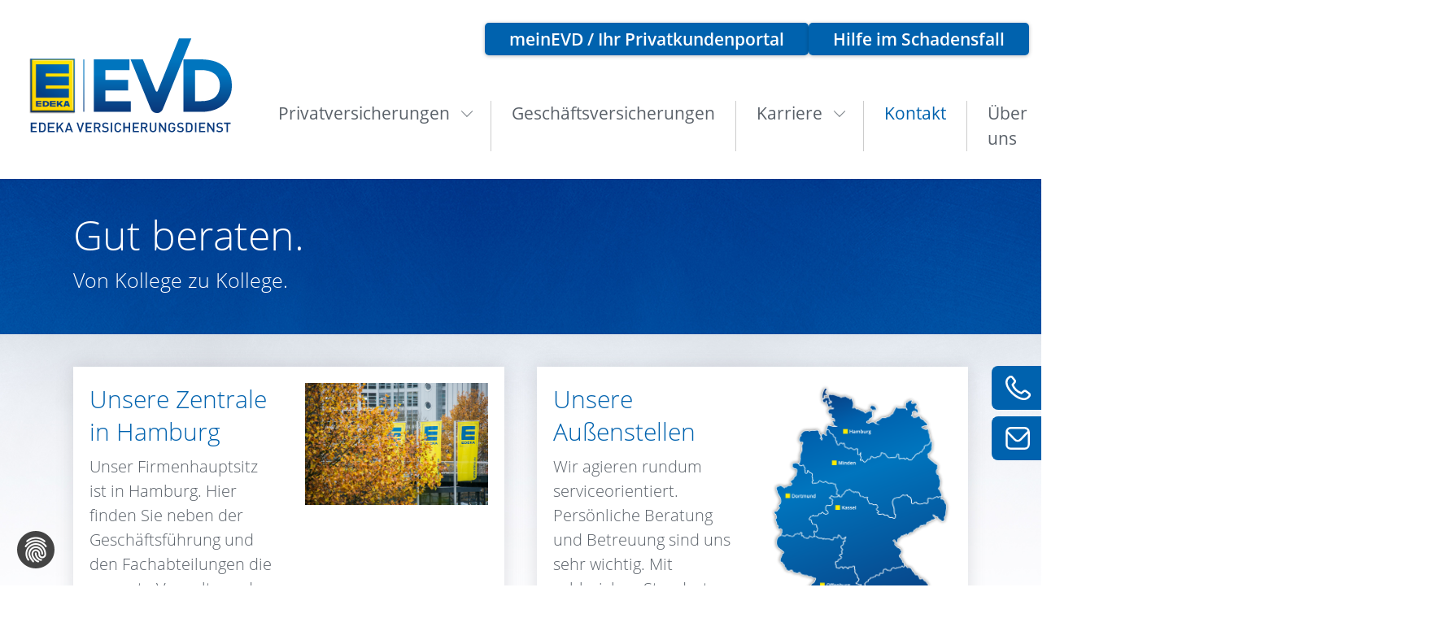

--- FILE ---
content_type: text/html; charset=utf-8
request_url: https://www.edeka-versicherungsdienst.de/kontakt
body_size: 8389
content:
<!DOCTYPE html>
<html lang="de-DE" dir="ltr" class="no-js">
<head>

<meta charset="utf-8">
<!-- 
	Mit Bootstrap-Package und WERK3-Power erstellt

	This website is powered by TYPO3 - inspiring people to share!
	TYPO3 is a free open source Content Management Framework initially created by Kasper Skaarhoj and licensed under GNU/GPL.
	TYPO3 is copyright 1998-2026 of Kasper Skaarhoj. Extensions are copyright of their respective owners.
	Information and contribution at https://typo3.org/
-->


<link rel="icon" href="/_assets/31f52b244b614ae5d7d42b8262dbbf02/Icons/favicon.ico" type="image/vnd.microsoft.icon">

<meta http-equiv="x-ua-compatible" content="IE=edge">
<meta name="generator" content="TYPO3 CMS">
<meta name="viewport" content="width=device-width, initial-scale=1, minimum-scale=1">
<meta name="robots" content="index,follow">
<meta name="description" content="EDEKA Versicherungsdienst - Für Einzelhändler, Mitarbeiter der gesamten EDEKA sowie deren Familien">
<meta name="twitter:card" content="summary">
<meta name="mobile-web-app-capable" content="no">
<meta name="google" content="notranslate">

<link rel="stylesheet" href="/typo3temp/assets/bootstrappackage/fonts/284ba9c5345a729d38fc3d3bb72eea6caaef6180abbc77928e15e42297d05f8b/webfont.css?1769422476" media="all">
<link rel="stylesheet" href="/typo3temp/assets/compressed/merged-e580d4ee0beb33839eb0c7cc34652a08-0034cb16a089b4d5ce771faaa1acc1eb.css?1763385123" media="all">
<link rel="stylesheet" href="/typo3temp/assets/compressed/merged-4c24744717d54bd621abe54325e4b2e3-946b8fd7c6b4255ed12ca32524fb011c.css?1763968681" media="all">



<script src="/typo3temp/assets/compressed/merged-376ca78ae5789b8e3141db73aa70e09f-117e1357a462e51bca69efeaa90be906.js?1755516847"></script>


<title>Kontakt - EDEKA Versicherungsdienst</title><link rel="apple-touch-icon" sizes="152x152" href="/typo3conf/ext/w3_base/Resources/Public/Icons/apple-touch-icon.png">
<link rel="icon" type="image/png" sizes="32x32" href="/typo3conf/ext/w3_base/Resources/Public/Icons/favicon-32x32.png">
<link rel="icon" type="image/png" sizes="16x16" href="/typo3conf/ext/w3_base/Resources/Public/Icons/favicon-16x16.png">
<link rel="manifest" href="/typo3conf/ext/w3_base/Resources/Public/Icons/site.webmanifest">
<link rel="mask-icon" href="/typo3conf/ext/w3_base/Resources/Public/Icons/safari-pinned-tab.svg" color="#5bbad5">
<meta name="msapplication-TileColor" content="#ffc40d">
<meta name="theme-color" content="#ffffff">
<meta name="facebook-domain-verification" content="5vib39ys2ud91r7a0uourx9xzq54jh">
<script src="https://cc.werk3.de/public/app.js?apiKey=26d515af03c9dda30b1b0726aac562a4fc77c81f78c8166f&amp;domain=8c7cdc0" referrerpolicy="origin"></script>
<link rel="canonical" href="/kontakt"/>
</head>
<body id="p62" class="page-62 pagelevel-1 language-0 backendlayout-inhaltsseite-zweispaltig-mitte layout-default">
<noscript>
	<div class="user-warning">
		Bitte aktivieren Sie JavaScript um diese Seite im vollen Funktionsumfang zu nutzen. Wie Sie das tun, ist <a href="http://www.enable-javascript.com/de/" rel="nofollow" target="_blank">hier</a> beschrieben.
	</div>
</noscript>



    <header id="page-header" class="navbar navbar-mainnavigation">
        <div class="container">
            <a class="navbar-brand navbar-brand-image" id="logo" title="Zur Startseite" href="/">
                <div id="logo-image" class="navbar-brand-logo-normal" alt="EDEKA Versicherungsdienst"></div>
            </a>
            
                <button class="navbar-toggler collapsed" type="button" data-toggle="collapse" data-target="#mainnavigation" aria-expanded="false" aria-label="Toggle navigation">
                    <span class="navbar-toggler-icon"></span>
                </button>

                <nav id="metanavigation">
                    <ul><li><a href="https://meinevd.de/#/" target="_blank" rel="noreferrer">meinEVD / Ihr Privatkundenportal</a></li><li><a href="/privatversicherungen/hilfe-im-schadensfall">Hilfe im Schadensfall</a></li></ul>
                </nav>

                

                <nav id="mainnavigation" class="collapse navbar-collapse">
                    
        
            <ul class="navbar-nav level1">
                
                    <li class="nav-item dropdown dropdown-static">
                        
                                <a href="/privatversicherungen/existenzsicherung/berufsunfaehigkeitsversicherung" id="nav-item-2" class="nav-link dropdown-toggle" role="button" data-toggle="dropdown" title="Privatversicherungen" aria-haspopup="true" aria-expanded="false">
                                    <span class="nav-link-text">Privatversicherungen</span>
                                </a>
                                <ul class="dropdown-menu mega-menu level2" aria-labelledby="nav-item-2">
                                    <div class="dropdown-triangle"></div>
                                    
                                    <div class="dropdown-children">
                                        
                                            <li class="dropdown-child">
                                                <a href="/privatversicherungen/altersvorsorge/private-rentenversicherung" class="dropdown-item  dropdown-toggle" title="Altersvorsorge">
                                                    
                                                    <span class="dropdown-text">Altersvorsorge</span>
                                                </a>

                                                
                                                    <div class="level3">
                                                        <ul>
                                                            
                                                                
                                                                    <li>
                                                                        <a href="/privatversicherungen/altersvorsorge/private-rentenversicherung" class="dropdown-item" title="Private Rentenversicherung">
                                                                            <span class="dropdown-text">Private Rentenversicherung</span>
                                                                        </a>
                                                                    </li>
                                                                
                                                            
                                                                
                                                                    <li>
                                                                        <a href="/privatversicherungen/altersvorsorge/betriebliche-altersvorsorge" class="dropdown-item" title="Betriebliche Altersvorsorge">
                                                                            <span class="dropdown-text">Betriebliche Altersvorsorge</span>
                                                                        </a>
                                                                    </li>
                                                                
                                                            
                                                                
                                                                    <li>
                                                                        <a href="/privatversicherungen/altersvorsorge/riester-rente" class="dropdown-item" title="Riester-Rente">
                                                                            <span class="dropdown-text">Riester-Rente</span>
                                                                        </a>
                                                                    </li>
                                                                
                                                            
                                                                
                                                                    <li>
                                                                        <a href="/privatversicherungen/altersvorsorge/ruerup-rente-basis-rente" class="dropdown-item" title="Rürup-Rente (Basis-Rente)">
                                                                            <span class="dropdown-text">Rürup-Rente (Basis-Rente)</span>
                                                                        </a>
                                                                    </li>
                                                                
                                                            
                                                        </ul>
                                                        <ul>
                                                            
                                                                
                                                            
                                                                
                                                            
                                                                
                                                            
                                                                
                                                            
                                                        </ul>
                                                    </div>
                                                
                                            </li>
                                        
                                            <li class="dropdown-child">
                                                <a href="/privatversicherungen/existenzsicherung/berufsunfaehigkeitsversicherung" class="dropdown-item  dropdown-toggle" title="Existenzsicherung">
                                                    
                                                    <span class="dropdown-text">Existenzsicherung</span>
                                                </a>

                                                
                                                    <div class="level3">
                                                        <ul>
                                                            
                                                                
                                                                    <li>
                                                                        <a href="/privatversicherungen/existenzsicherung/berufsunfaehigkeitsversicherung" class="dropdown-item" title="Berufsunfähigkeitsversicherung">
                                                                            <span class="dropdown-text">Berufsunfähigkeitsversicherung</span>
                                                                        </a>
                                                                    </li>
                                                                
                                                            
                                                                
                                                                    <li>
                                                                        <a href="/privatversicherungen/existenzsicherung/risiko-lebensversicherung" class="dropdown-item" title="Risiko-Lebensversicherung">
                                                                            <span class="dropdown-text">Risiko-Lebensversicherung</span>
                                                                        </a>
                                                                    </li>
                                                                
                                                            
                                                                
                                                                    <li>
                                                                        <a href="/privatversicherungen/existenzsicherung/unfallversicherung" class="dropdown-item" title="Unfallversicherung">
                                                                            <span class="dropdown-text">Unfallversicherung</span>
                                                                        </a>
                                                                    </li>
                                                                
                                                            
                                                                
                                                                    <li>
                                                                        <a href="/privatversicherungen/existenzsicherung/pflegerentenversicherung" class="dropdown-item" title="Pflegerentenversicherung">
                                                                            <span class="dropdown-text">Pflegerentenversicherung</span>
                                                                        </a>
                                                                    </li>
                                                                
                                                            
                                                                
                                                                    <li>
                                                                        <a href="/privatversicherungen/existenzsicherung/sterbegeldversicherung" class="dropdown-item" title="Sterbegeldversicherung">
                                                                            <span class="dropdown-text">Sterbegeldversicherung</span>
                                                                        </a>
                                                                    </li>
                                                                
                                                            
                                                        </ul>
                                                        <ul>
                                                            
                                                                
                                                            
                                                                
                                                            
                                                                
                                                            
                                                                
                                                            
                                                                
                                                            
                                                        </ul>
                                                    </div>
                                                
                                            </li>
                                        
                                            <li class="dropdown-child">
                                                <a href="/privatversicherungen/fahrzeuge/kfz-versicherung" class="dropdown-item  dropdown-toggle" title="Fahrzeuge">
                                                    
                                                    <span class="dropdown-text">Fahrzeuge</span>
                                                </a>

                                                
                                                    <div class="level3">
                                                        <ul>
                                                            
                                                                
                                                                    <li>
                                                                        <a href="/privatversicherungen/fahrzeuge/kfz-versicherung" class="dropdown-item" title="Kfz-Versicherung">
                                                                            <span class="dropdown-text">Kfz-Versicherung</span>
                                                                        </a>
                                                                    </li>
                                                                
                                                            
                                                                
                                                                    <li>
                                                                        <a href="/privatversicherungen/fahrzeuge/motorradversicherung" class="dropdown-item" title="Motorradversicherung">
                                                                            <span class="dropdown-text">Motorradversicherung</span>
                                                                        </a>
                                                                    </li>
                                                                
                                                            
                                                                
                                                                    <li>
                                                                        <a href="/privatversicherungen/fahrzeuge/roller-und-mopedversicherung" class="dropdown-item" title="Roller- und Mopedversicherung">
                                                                            <span class="dropdown-text">Roller- und Mopedversicherung</span>
                                                                        </a>
                                                                    </li>
                                                                
                                                            
                                                                
                                                                    <li>
                                                                        <a href="/privatversicherungen/fahrzeuge/bootsversicherung" class="dropdown-item" title="Bootsversicherung">
                                                                            <span class="dropdown-text">Bootsversicherung</span>
                                                                        </a>
                                                                    </li>
                                                                
                                                            
                                                                
                                                            
                                                        </ul>
                                                        <ul>
                                                            
                                                                
                                                            
                                                                
                                                            
                                                                
                                                            
                                                                
                                                            
                                                                
                                                                    <li>
                                                                        <a href="https://www.deinevd.de/" class="dropdown-item" target="_blank" title="Beitrag berechnen und abschließen">
                                                                        <span class="dropdown-text">Beitrag berechnen und abschließen</span>
                                                                        </a>
                                                                    </li>
                                                                
                                                            
                                                        </ul>
                                                    </div>
                                                
                                            </li>
                                        
                                            <li class="dropdown-child">
                                                <a href="/privatversicherungen/gesundheit/private-krankenversicherung" class="dropdown-item  dropdown-toggle" title="Gesundheit">
                                                    
                                                    <span class="dropdown-text">Gesundheit</span>
                                                </a>

                                                
                                                    <div class="level3">
                                                        <ul>
                                                            
                                                                
                                                                    <li>
                                                                        <a href="/privatversicherungen/gesundheit/private-krankenversicherung" class="dropdown-item" title="Private Krankenversicherung">
                                                                            <span class="dropdown-text">Private Krankenversicherung</span>
                                                                        </a>
                                                                    </li>
                                                                
                                                            
                                                                
                                                                    <li>
                                                                        <a href="/privatversicherungen/gesundheit/pflegezusatzversicherung" class="dropdown-item" title="Pflegezusatzversicherung">
                                                                            <span class="dropdown-text">Pflegezusatzversicherung</span>
                                                                        </a>
                                                                    </li>
                                                                
                                                            
                                                                
                                                                    <li>
                                                                        <a href="/privatversicherungen/gesundheit/krankenzusatzversicherung" class="dropdown-item" title="Krankenzusatzversicherung">
                                                                            <span class="dropdown-text">Krankenzusatzversicherung</span>
                                                                        </a>
                                                                    </li>
                                                                
                                                            
                                                                
                                                                    <li>
                                                                        <a href="/privatversicherungen/gesundheit/zahnzusatzversicherung" class="dropdown-item" title="Zahnzusatzversicherung">
                                                                            <span class="dropdown-text">Zahnzusatzversicherung</span>
                                                                        </a>
                                                                    </li>
                                                                
                                                            
                                                                
                                                                    <li>
                                                                        <a href="/privatversicherungen/gesundheit/kinderschutzbrief" class="dropdown-item" title="Kinderschutzbrief">
                                                                            <span class="dropdown-text">Kinderschutzbrief</span>
                                                                        </a>
                                                                    </li>
                                                                
                                                            
                                                        </ul>
                                                        <ul>
                                                            
                                                                
                                                            
                                                                
                                                            
                                                                
                                                            
                                                                
                                                            
                                                                
                                                            
                                                        </ul>
                                                    </div>
                                                
                                            </li>
                                        
                                            <li class="dropdown-child">
                                                <a href="/privatversicherungen/haftpflichtversicherung/privathaftpflichtversicherung" class="dropdown-item  dropdown-toggle" title="Haftpflichtversicherung">
                                                    
                                                    <span class="dropdown-text">Haftpflichtversicherung</span>
                                                </a>

                                                
                                                    <div class="level3">
                                                        <ul>
                                                            
                                                                
                                                                    <li>
                                                                        <a href="/privatversicherungen/haftpflichtversicherung/privathaftpflichtversicherung" class="dropdown-item" title="Privathaftpflichtversicherung">
                                                                            <span class="dropdown-text">Privathaftpflichtversicherung</span>
                                                                        </a>
                                                                    </li>
                                                                
                                                            
                                                                
                                                                    <li>
                                                                        <a href="/privatversicherungen/haftpflichtversicherung/bauherrenhaftpflichtversicherung" class="dropdown-item" title="Bauherrenhaftpflichtversicherung">
                                                                            <span class="dropdown-text">Bauherrenhaftpflichtversicherung</span>
                                                                        </a>
                                                                    </li>
                                                                
                                                            
                                                                
                                                                    <li>
                                                                        <a href="/privatversicherungen/haftpflichtversicherung/hundehalterhaftpflichtversicherung" class="dropdown-item" title="Hundehalterhaftpflichtversicherung">
                                                                            <span class="dropdown-text">Hundehalterhaftpflichtversicherung</span>
                                                                        </a>
                                                                    </li>
                                                                
                                                            
                                                                
                                                                    <li>
                                                                        <a href="/privatversicherungen/haftpflichtversicherung/pferdehalterhaftpflichtversicherung" class="dropdown-item" title="Pferdehalterhaftpflichtversicherung">
                                                                            <span class="dropdown-text">Pferdehalterhaftpflichtversicherung</span>
                                                                        </a>
                                                                    </li>
                                                                
                                                            
                                                                
                                                            
                                                        </ul>
                                                        <ul>
                                                            
                                                                
                                                            
                                                                
                                                            
                                                                
                                                            
                                                                
                                                            
                                                                
                                                                    <li>
                                                                        <a href="https://www.deinevd.de/" class="dropdown-item" target="_blank" title="Beitrag berechnen und abschließen">
                                                                        <span class="dropdown-text">Beitrag berechnen und abschließen</span>
                                                                        </a>
                                                                    </li>
                                                                
                                                            
                                                        </ul>
                                                    </div>
                                                
                                            </li>
                                        
                                            <li class="dropdown-child">
                                                <a href="/privatversicherungen/haus-und-wohnen/hausratversicherung" class="dropdown-item  dropdown-toggle" title="Haus und Wohnen">
                                                    
                                                    <span class="dropdown-text">Haus und Wohnen</span>
                                                </a>

                                                
                                                    <div class="level3">
                                                        <ul>
                                                            
                                                                
                                                                    <li>
                                                                        <a href="/privatversicherungen/haus-und-wohnen/hausratversicherung" class="dropdown-item" title="Hausratversicherung">
                                                                            <span class="dropdown-text">Hausratversicherung</span>
                                                                        </a>
                                                                    </li>
                                                                
                                                            
                                                                
                                                                    <li>
                                                                        <a href="/privatversicherungen/haus-und-wohnen/glasversicherung" class="dropdown-item" title="Glasversicherung">
                                                                            <span class="dropdown-text">Glasversicherung</span>
                                                                        </a>
                                                                    </li>
                                                                
                                                            
                                                                
                                                                    <li>
                                                                        <a href="/privatversicherungen/haus-und-wohnen/wohngebaeudeversicherung" class="dropdown-item" title="Wohngebäudeversicherung">
                                                                            <span class="dropdown-text">Wohngebäudeversicherung</span>
                                                                        </a>
                                                                    </li>
                                                                
                                                            
                                                                
                                                                    <li>
                                                                        <a href="/privatversicherungen/haus-und-wohnen/haus-und-grundbesitzerhaftpflichtversicherung" class="dropdown-item" title="Haus- und Grundbesitzerhaftpflicht&amp;shy;versicherung">
                                                                            <span class="dropdown-text">Haus- und Grundbesitzerhaftpflicht&shy;versicherung</span>
                                                                        </a>
                                                                    </li>
                                                                
                                                            
                                                                
                                                                    <li>
                                                                        <a href="/privatversicherungen/haus-und-wohnen/gewaesserschadenhaftpflichtshyversicherung" class="dropdown-item" title="Gewässerschadenhaftpflicht&amp;shy;versicherung">
                                                                            <span class="dropdown-text">Gewässerschadenhaftpflicht&shy;versicherung</span>
                                                                        </a>
                                                                    </li>
                                                                
                                                            
                                                                
                                                                    <li>
                                                                        <a href="/privatversicherungen/haus-und-wohnen/bauleistungsversicherung" class="dropdown-item" title="Bauleistungsversicherung">
                                                                            <span class="dropdown-text">Bauleistungsversicherung</span>
                                                                        </a>
                                                                    </li>
                                                                
                                                            
                                                                
                                                                    <li>
                                                                        <a href="/privatversicherungen/haus-und-wohnen/photovoltaikversicherung" class="dropdown-item" title="Photovoltaikversicherung">
                                                                            <span class="dropdown-text">Photovoltaikversicherung</span>
                                                                        </a>
                                                                    </li>
                                                                
                                                            
                                                                
                                                            
                                                        </ul>
                                                        <ul>
                                                            
                                                                
                                                            
                                                                
                                                            
                                                                
                                                            
                                                                
                                                            
                                                                
                                                            
                                                                
                                                            
                                                                
                                                            
                                                                
                                                                    <li>
                                                                        <a href="https://www.deinevd.de/" class="dropdown-item" target="_blank" title="Beitrag berechnen und abschließen">
                                                                        <span class="dropdown-text">Beitrag berechnen und abschließen</span>
                                                                        </a>
                                                                    </li>
                                                                
                                                            
                                                        </ul>
                                                    </div>
                                                
                                            </li>
                                        
                                            <li class="dropdown-child">
                                                <a href="/privatversicherungen/rechtsschutz/rechtsschutzversicherung" class="dropdown-item  dropdown-toggle" title="Rechtsschutz">
                                                    
                                                    <span class="dropdown-text">Rechtsschutz</span>
                                                </a>

                                                
                                                    <div class="level3">
                                                        <ul>
                                                            
                                                                
                                                                    <li>
                                                                        <a href="/privatversicherungen/rechtsschutz/rechtsschutzversicherung" class="dropdown-item" title="Rechtsschutzversicherung">
                                                                            <span class="dropdown-text">Rechtsschutzversicherung</span>
                                                                        </a>
                                                                    </li>
                                                                
                                                            
                                                                
                                                            
                                                        </ul>
                                                        <ul>
                                                            
                                                                
                                                            
                                                                
                                                                    <li>
                                                                        <a href="https://www.deinevd.de/" class="dropdown-item" target="_blank" title="Beitrag berechnen und abschließen">
                                                                        <span class="dropdown-text">Beitrag berechnen und abschließen</span>
                                                                        </a>
                                                                    </li>
                                                                
                                                            
                                                        </ul>
                                                    </div>
                                                
                                            </li>
                                        
                                            <li class="dropdown-child">
                                                <a href="/privatversicherungen/tierkrankenversicherung/tierkrankenversicherung" class="dropdown-item  dropdown-toggle" title="Tierkrankenversicherung">
                                                    
                                                    <span class="dropdown-text">Tierkrankenversicherung</span>
                                                </a>

                                                
                                                    <div class="level3">
                                                        <ul>
                                                            
                                                                
                                                                    <li>
                                                                        <a href="/privatversicherungen/tierkrankenversicherung/tierkrankenversicherung" class="dropdown-item" title="Tierkrankenversicherung">
                                                                            <span class="dropdown-text">Tierkrankenversicherung</span>
                                                                        </a>
                                                                    </li>
                                                                
                                                            
                                                        </ul>
                                                        <ul>
                                                            
                                                                
                                                            
                                                        </ul>
                                                    </div>
                                                
                                            </li>
                                        
                                            <li class="dropdown-child">
                                                <a href="/privatversicherungen/weitere-versicherungen/reiseschutz" class="dropdown-item  dropdown-toggle" title="Weitere Versicherungen">
                                                    
                                                    <span class="dropdown-text">Weitere Versicherungen</span>
                                                </a>

                                                
                                                    <div class="level3">
                                                        <ul>
                                                            
                                                                
                                                                    <li>
                                                                        <a href="/privatversicherungen/weitere-versicherungen/handy-tablet" class="dropdown-item" title="Handy &amp; Tablet">
                                                                            <span class="dropdown-text">Handy & Tablet</span>
                                                                        </a>
                                                                    </li>
                                                                
                                                            
                                                                
                                                                    <li>
                                                                        <a href="/privatversicherungen/weitere-versicherungen/reiseschutz" class="dropdown-item" title="Reiseschutz">
                                                                            <span class="dropdown-text">Reiseschutz</span>
                                                                        </a>
                                                                    </li>
                                                                
                                                            
                                                                
                                                                    <li>
                                                                        <a href="/privatversicherungen/weitere-versicherungen/elektronik" class="dropdown-item" title="Elektronik">
                                                                            <span class="dropdown-text">Elektronik</span>
                                                                        </a>
                                                                    </li>
                                                                
                                                            
                                                                
                                                                    <li>
                                                                        <a href="/privatversicherungen/weitere-versicherungen/fahrrad-ebike-escooter" class="dropdown-item" title="Fahrrad / E-Bike / E-Scooter">
                                                                            <span class="dropdown-text">Fahrrad / E-Bike / E-Scooter</span>
                                                                        </a>
                                                                    </li>
                                                                
                                                            
                                                                
                                                                    <li>
                                                                        <a href="/privatversicherungen/weitere-versicherungen/freizeitversicherungen" class="dropdown-item" title="Freizeitversicherungen">
                                                                            <span class="dropdown-text">Freizeitversicherungen</span>
                                                                        </a>
                                                                    </li>
                                                                
                                                            
                                                                
                                                                    <li>
                                                                        <a href="/privatversicherungen/weitere-versicherungen/hochzeitsversicherung" class="dropdown-item" title="Hochzeitsversicherung">
                                                                            <span class="dropdown-text">Hochzeitsversicherung</span>
                                                                        </a>
                                                                    </li>
                                                                
                                                            
                                                                
                                                                    <li>
                                                                        <a href="/privatversicherungen/weitere-versicherungen/mieten" class="dropdown-item" title="Mieten">
                                                                            <span class="dropdown-text">Mieten</span>
                                                                        </a>
                                                                    </li>
                                                                
                                                            
                                                        </ul>
                                                        <ul>
                                                            
                                                                
                                                            
                                                                
                                                            
                                                                
                                                            
                                                                
                                                            
                                                                
                                                            
                                                                
                                                            
                                                                
                                                            
                                                        </ul>
                                                    </div>
                                                
                                            </li>
                                        
                                    </div>
                                    
                                </ul>
                            
                    </li>
                
                    <li class="nav-item">
                        
                                
                                        <a href="/geschaeftsversicherungen" id="nav-item-3" class="nav-link" title="Geschäftsversicherungen">
                                            <span class="nav-link-text">Geschäftsversicherungen</span>
                                        </a>
                                    
                            
                    </li>
                
                    <li class="nav-item dropdown">
                        
                                
                                        <a href="/karriere/wir-als-arbeitgeber" id="nav-item-135" class="nav-link dropdown-toggle" role="button" data-toggle="dropdown" title="Karriere" aria-haspopup="true" aria-expanded="false">
                                            <span class="nav-link-text">Karriere</span>
                                        </a>
                                        <ul class="dropdown-menu" aria-labelledby="nav-item-135">
                                            <div class="dropdown-triangle"></div>
                                            
                                                <li>
                                                    <a href="/karriere/wir-als-arbeitgeber" class="dropdown-item" title="Wir als Arbeitgeber">
                                                    
                                                    <span class="dropdown-text">Wir als Arbeitgeber</span>
                                                    </a>
                                                </li>
                                            
                                                <li>
                                                    <a href="/karriere/benefits" class="dropdown-item" title="Benefits">
                                                    
                                                    <span class="dropdown-text">Benefits</span>
                                                    </a>
                                                </li>
                                            
                                                <li>
                                                    <a href="/karriere/stellenangebote" class="dropdown-item" title="Stellenangebote">
                                                    
                                                    <span class="dropdown-text">Stellenangebote</span>
                                                    </a>
                                                </li>
                                            
                                                <li>
                                                    <a href="/karriere/fuehrungskraefte" class="dropdown-item" title="Führungskräfte">
                                                    
                                                    <span class="dropdown-text">Führungskräfte</span>
                                                    </a>
                                                </li>
                                            
                                                <li>
                                                    <a href="/karriere/berufseinsteigerinnen-professionals" class="dropdown-item" title="Berufseinsteiger:innen &amp; Professionals">
                                                    
                                                    <span class="dropdown-text">Berufseinsteiger:innen &amp; Professionals</span>
                                                    </a>
                                                </li>
                                            
                                                <li>
                                                    <a href="/karriere/schueler-studierende" class="dropdown-item" title="Schüler:innen &amp; Studierende">
                                                    
                                                    <span class="dropdown-text">Schüler:innen &amp; Studierende</span>
                                                    </a>
                                                </li>
                                            
                                        </ul>
                                    
                            
                    </li>
                
                    <li class="nav-item active">
                        
                                
                                        <a href="/kontakt" id="nav-item-62" class="nav-link" title="Kontakt">
                                            <span class="nav-link-text">Kontakt</span>
                                        </a>
                                    
                            
                    </li>
                
                    <li class="nav-item">
                        
                                
                                        <a href="/ueber-uns" id="nav-item-5" class="nav-link" title="Über uns">
                                            <span class="nav-link-text">Über uns</span>
                                        </a>
                                    
                            
                    </li>
                
            </ul>
            
                <div class="mobile-meta d-lg-none">
                    <ul><li><a href="https://meinevd.de/#/" target="_blank" rel="noreferrer">meinEVD / Ihr Privatkundenportal</a></li><li><a href="/privatversicherungen/hilfe-im-schadensfall">Hilfe im Schadensfall</a></li></ul>
                </div>
            
            
        
    
                </nav>
            
        </div>
    </header>


    






    <div class="page-container">

        





		
				
				<div id="subpage-banner" class="onsites">

					
<div id="c431" class="frame frame-default frame- frame-type-text frame-layout-0 frame-background-none frame-no-backgroundimage  "><div class="frame-container"><div class="frame-inner"><div class="frame-header"><h2 class="element-header  "><span>Gut beraten.</span></h2><h3 class="element-subheader  "><span>Von Kollege zu Kollege.</span></h3></div></div></div></div>



					<div class="subpage-banner-text">
						<div class="frame">
							<div class="frame-container">
								<div class="banner-text">
									
											<h3>Kontakt</h3>
										
								</div>
							</div>
						</div>
					</div>
				</div>
				
			
	


        <div id="content" class="content">
            <!--TYPO3SEARCH_begin-->

            <main id="content-main" class="content-page" role="main">

                

                <div class="section section-default section-two-columns">
                    <div class="container">
                        <main class="maincontent-wrap" role="main">
                            <div class="row">
                                <div class="col-12 col-lg-6">
                                    
<div id="c493" class="frame frame-default frame- frame-type-textpic frame-layout-4 frame-background-none frame-no-backgroundimage  "><div class="frame-container"><div class="frame-inner"><div class="textpic textpic-right"><div class="textpic-item textpic-gallery"><div class="gallery-row"><div class="gallery-item gallery-item-size-1"><figure class="image"><picture><source data-variant="default" data-maxwidth="1400" media="(min-width: 1400px)" srcset="/fileadmin/_processed_/b/2/csm_Fahnen_f167484caf.jpg 1x"><source data-variant="xlarge" data-maxwidth="1100" media="(min-width: 1200px)" srcset="/fileadmin/_processed_/b/2/csm_Fahnen_489dda841b.jpg 1x"><source data-variant="large" data-maxwidth="992" media="(min-width: 992px)" srcset="/fileadmin/_processed_/b/2/csm_Fahnen_a6896e9803.jpg 1x"><source data-variant="medium" data-maxwidth="768" media="(min-width: 768px)" srcset="/fileadmin/_processed_/b/2/csm_Fahnen_aeed679eb9.jpg 1x"><source data-variant="small" data-maxwidth="576" media="(min-width: 576px)" srcset="/fileadmin/_processed_/b/2/csm_Fahnen_c40b4d706e.jpg 1x"><source data-variant="extrasmall" data-maxwidth="500"  srcset="/fileadmin/_processed_/b/2/csm_Fahnen_9d779fb21c.jpg 1x"><img loading="lazy" src="/fileadmin/_processed_/b/2/csm_Fahnen_32f938b453.jpg" width="1400" height="934" title="" alt=""></picture></figure></div></div></div><div class="textpic-item textpic-text"><div class="frame-header"><h3 class="element-header  "><span>Unsere Zentrale in Hamburg</span></h3></div><p>Unser Firmenhauptsitz ist in Hamburg. Hier finden Sie neben der Geschäftsführung und den Fachabteilungen die gesamte Verwaltung des EVD.</p><p><a href="/ueber-uns-karriere/zentrale-evd" class="btn btn-secondary">Kontakt</a></p></div></div></div></div></div>


                                </div>
                                <div class="col-12 col-lg-6">
                                    
<div id="c494" class="frame frame-default frame- frame-type-textpic frame-layout-4 frame-background-none frame-no-backgroundimage  "><div class="frame-container"><div class="frame-inner"><div class="textpic textpic-right"><div class="textpic-item textpic-gallery"><div class="gallery-row"><div class="gallery-item gallery-item-size-1"><figure class="image"><picture><source data-variant="default" data-maxwidth="1400" media="(min-width: 1400px)" srcset="/fileadmin/Karte/EVD_Karte_Deutschland_Web_230103.png 1x"><source data-variant="xlarge" data-maxwidth="1100" media="(min-width: 1200px)" srcset="/fileadmin/Karte/EVD_Karte_Deutschland_Web_230103.png 1x"><source data-variant="large" data-maxwidth="992" media="(min-width: 992px)" srcset="/fileadmin/Karte/EVD_Karte_Deutschland_Web_230103.png 1x"><source data-variant="medium" data-maxwidth="768" media="(min-width: 768px)" srcset="/fileadmin/_processed_/9/c/csm_EVD_Karte_Deutschland_Web_230103_52f3e938ff.png 1x"><source data-variant="small" data-maxwidth="576" media="(min-width: 576px)" srcset="/fileadmin/_processed_/9/c/csm_EVD_Karte_Deutschland_Web_230103_4b02535fda.png 1x"><source data-variant="extrasmall" data-maxwidth="500"  srcset="/fileadmin/_processed_/9/c/csm_EVD_Karte_Deutschland_Web_230103_9c65d0c936.png 1x"><img loading="lazy" src="/fileadmin/_processed_/9/c/csm_EVD_Karte_Deutschland_Web_230103_855c9a564d.png" width="1400" height="1943" title="" alt=""></picture></figure></div></div></div><div class="textpic-item textpic-text"><div class="frame-header"><h3 class="element-header  "><span>Unsere Außenstellen</span></h3></div><p>Wir agieren rundum serviceorientiert. Persönliche Beratung und Betreuung sind uns sehr wichtig. Mit zahlreichen Standorten in Deutschland&nbsp;sind wir auch in Ihrer Nähe.</p><p><a href="/geschaeftsversicherungen#c52" class="btn btn-secondary">Persönlichen Berater finden</a></p></div></div></div></div></div>


                                </div>
                            </div>
                        </main>
                    </div>
                </div>

                <div class="section section-default section-two-columns">
                    <div class="container">
                        <main class="maincontent-wrap" role="main">
                            <div class="row">
                                <div class="col-12 col-lg-6">
                                    
                                </div>
                                <div class="col-12 col-lg-6">
                                    
                                </div>
                            </div>
                        </main>
                    </div>
                </div>

                
<div id="c429" class="frame frame-default frame- frame-type-textpic frame-layout-4 frame-background-none frame-no-backgroundimage  "><div class="frame-container"><div class="frame-inner"><div class="textpic textpic-above"><div class="textpic-item textpic-text"><div class="frame-header"><h3 class="element-header  "><span>Privatversicherungen</span></h3></div><p>Unser Serviceteam deinEVD berät Sie gerne<br>Mo - Do 08.00 - 17.00 Uhr<br>Freitag&nbsp;08.00 - 13.00 Uhr</p><p><a href="tel:04063773300" class="contact-link phone">040 / 6377 - 3300</a><br><a href="mailto:deinevd@edeka.de" class="contact-link mail">deinEVD@edeka.de</a></p><p><a href="https://outlook.office.com/book/EVDTerminbuchungsportal@edeka.de/" target="_blank" class="btn btn-secondary" rel="noreferrer">Zur Terminbuchung</a></p></div></div></div></div></div>


<div id="c852" class="frame frame-default frame- frame-type-header frame-layout-0 frame-background-none frame-no-backgroundimage  "><div class="frame-container"><div class="frame-inner"><div class="frame-header"><h3 class="element-header  "><span>Hier finden Sie Ihre Kontakte für die Schadenmeldung</span></h3></div></div></div></div>


<div id="c851" class="frame frame-default frame- frame-type-shortcut frame-layout-0 frame-background-none frame-no-backgroundimage  "><div class="frame-container"><div class="frame-inner"><div id="c102" class="frame frame-default frame- frame-type-textpic frame-layout-4 frame-background-none frame-no-backgroundimage  "><div class="frame-container"><div class="frame-inner"><div class="textpic textpic-above"><div class="textpic-item textpic-text"><div class="table-responsive"><table align="left" class="table"><thead></thead><tbody><tr><td><strong>Versicherung</strong></td><td><strong>Website</strong></td><td style="text-align:left"><strong>Telefon</strong></td></tr><tr><td><p class="blue-text"><strong>Allianz</strong></p></td><td><a href="https://www.allianz.de/service/schaden-melden/" target="_blank" rel="noreferrer">Schaden online melden</a></td><td style="text-align:left">&nbsp;</td></tr><tr><td><p class="blue-text"><strong>Axa Versicherung AG</strong></p></td><td><a href="https://schadenservice.axa.de/Schadenmeldung/schaden-online-melden-axa?AKTIONSCODE=9400DK" target="_blank" rel="noreferrer">Schaden online melden</a></td><td style="text-align:left">0800-2920333</td></tr><tr><td><p class="blue-text"><strong>Covomo</strong></p></td><td><a href="https://vergleichsrechner.covomo.de/schadensmeldung/" target="_blank" rel="noreferrer">Schaden online melden</a></td><td style="text-align:left">&nbsp;</td></tr><tr><td><p class="blue-text"><strong>DA - Deutsche allg. Versicherung​​​​​​</strong></p></td><td><a href="https://www.da-direkt.de/schadenservice?gclid=CjwKCAiA0cyfBhBREiwAAtStHKfT7eQNdMnD4QZ23Qt_qmGtuLu_MEnxPbbmfZe3_1cIwoudtYPJChoCm2kQAvD_BwE&amp;hc_fcv=Y_M3CxUcs05kGsQL~MzAr1pE2PFv1l-1Izzzzzzzz~MwtHDUQ6-T6lNU1ozzzzzzzz" target="_blank" rel="noreferrer">Schaden online melden</a></td><td style="text-align:left">0228-2682666</td></tr><tr><td><p class="blue-text"><strong>Haftpflichtkasse Darmstadt​​​​​​</strong></p></td><td>&nbsp;</td><td style="text-align:left">06154-6011272</td></tr><tr><td><p class="blue-text"><strong>Hamburger Feuerkasse​​​​​​</strong></p></td><td><a href="https://www.hamburger-feuerkasse.de/services/schaden-melden.html" target="_blank" rel="noreferrer">Schaden online melden</a></td><td style="text-align:left">040-309049822</td></tr><tr><td><p class="blue-text"><strong>HDI​​​​​​</strong></p></td><td><a href="https://www.hdi.de/service/hdi-services/schaden-melden/" target="_blank" rel="noreferrer">Schaden online melden</a></td><td style="text-align:left">040-36150160</td></tr><tr><td><p class="blue-text"><strong>Kraftfahrer-Schutz / Auxilia Versicherungs-AG</strong></p></td><td><a href="https://www.ks-auxilia.de/service/schaden/online-schadenmeldung/" target="_blank" rel="noreferrer">Schaden online melden</a></td><td style="text-align:left">089-53981333</td></tr><tr><td><p class="blue-text"><strong>Nürnberger Versicherungsgruppe​​​​​​</strong></p></td><td><a href="https://www.nuernberger.de/kundenservice/schaden-melden/" target="_blank" rel="noreferrer">Schaden online melden</a></td><td style="text-align:left">0800-5316666</td></tr><tr><td><p class="blue-text"><strong>Ostangler Brandgilde VVaG​​​​​​</strong></p></td><td><a href="https://www.ostangler.de/service/schadenmeldung" target="_blank" rel="noreferrer">Schaden online melden</a></td><td style="text-align:left">04642-914747</td></tr><tr><td><p class="blue-text"><strong>R+V Versicherung​​​​​​ / Kravag</strong></p></td><td><a href="https://www.ruv.de/service/schadenservice/schadenmeldung" target="_blank" rel="noreferrer">Schaden online melden</a></td><td style="text-align:left">0800-5331111</td></tr><tr><td><p class="blue-text"><strong>Signal Iduna</strong></p></td><td><a href="https://schaden-melden.ui.signal-iduna.org/ui/claimnotification/?utm_source=marketing&amp;utm_medium=website&amp;utm_campaign=sticky-footer&amp;utm_content=sticky-footer-cta&amp;gclid=CjwKCAiA0cyfBhBREiwAAtStHHLuT79IZR7RPIOwUkK1HLPUc-no6IMP2wxlxNSxBVkUZ-H1ltXycxoCOvYQAvD_BwE" target="_blank" rel="noreferrer">Schaden online melden</a></td><td style="text-align:left">&nbsp;</td></tr><tr><td><p class="blue-text"><strong>SV Sparkassenversicherung</strong></p></td><td><a href="https://www.sparkassenversicherung.de/content/privatkunden/service/daten/schaden-melden/" target="_blank" rel="noreferrer">Schaden online melden</a></td><td style="text-align:left">&nbsp;</td></tr><tr><td><p class="blue-text"><strong>VHV</strong></p></td><td><a href="https://www.vhv.de/kundenservice/schaden-melden" target="_blank" rel="noreferrer">Schaden online melden</a></td><td style="text-align:left">&nbsp;</td></tr><tr><td><p class="blue-text"><strong>Versicherungskammer Bayern​​​​​​</strong></p></td><td><a href="https://www.vkb.de/content/services/schaden-melden/" target="_blank" rel="noreferrer">Schaden online melden</a></td><td style="text-align:left">0800-62366236</td></tr></tbody></table></div></div></div></div></div></div></div></div></div>



            </main>

            <!--TYPO3SEARCH_end-->
        </div>
    </div>




<footer id="footer">
    <div class="container">
        <div id="footer-content">
            <div class="row">
                <div class="col-12 col-md-12">
                    <div class="adress">
                        
<div id="c8" class="frame frame-default frame- frame-type-textmedia frame-layout-0 frame-background-none frame-no-backgroundimage  "><div class="frame-container"><div class="frame-inner"><div class="textmedia textmedia-right"><div class="textmedia-item textmedia-gallery"><div class="gallery-row"><div class="gallery-item gallery-item-size-1"><figure class="image"><picture><source data-variant="default" data-maxwidth="1400" media="(min-width: 1400px)" srcset="/fileadmin/Bilder/Vermittler-Protekt-Haftungssicherheit.png 1x"><source data-variant="xlarge" data-maxwidth="1100" media="(min-width: 1200px)" srcset="/fileadmin/Bilder/Vermittler-Protekt-Haftungssicherheit.png 1x"><source data-variant="large" data-maxwidth="992" media="(min-width: 992px)" srcset="/fileadmin/Bilder/Vermittler-Protekt-Haftungssicherheit.png 1x"><source data-variant="medium" data-maxwidth="768" media="(min-width: 768px)" srcset="/fileadmin/Bilder/Vermittler-Protekt-Haftungssicherheit.png 1x"><source data-variant="small" data-maxwidth="576" media="(min-width: 576px)" srcset="/fileadmin/Bilder/Vermittler-Protekt-Haftungssicherheit.png 1x"><source data-variant="extrasmall" data-maxwidth="500"  srcset="/fileadmin/Bilder/Vermittler-Protekt-Haftungssicherheit.png 1x"><img loading="lazy" src="/fileadmin/_processed_/2/1/csm_Vermittler-Protekt-Haftungssicherheit_61d381a10f.png" width="1400" height="1243" title="" alt=""></picture></figure></div></div></div><div class="textmedia-item textmedia-text"><h3>EDEKA Versicherungsdienst Vermittlungs-GmbH</h3><p>Zentrale EVD Hamburg</p><p>New-York-Ring 6<br> 22297 Hamburg</p><p>Telefon: 040 / 6377 - 2274<br> Telefax: 040 / 6377 - 4850</p><p>E-Mail: <a href="mailto:evd@edeka.de">evd@edeka.de</a></p></div></div></div></div></div>


                    </div>
                </div>
                

            </div>
        </div>
    </div>
</footer>

<div class="subfooter">
    <div class="container">
        <nav class="nav-meta">
            <ul><li><a href="/impressum">Impressum</a></li><li><a href="/datenschutz">Datenschutz</a></li><li><a href="/erstinformation">Erstinformation</a></li></ul>
        </nav>
    </div>
</div>


        <div class="side-buttons d-none d-md-block notfixed">
            <div class="contact-buttons">
                
                <div class="contact-button phone-button">
                    <div class="contact-icon">
                        <svg xmlns="http://www.w3.org/2000/svg" width="30.991" height="30.99" viewBox="0 0 34.991 34.99">
                            <path d="M33.689,30.86l-1.332,1.533C20.4,43.842-8.707,14.747,2.567,2.749l1.679-1.46a4.5,4.5,0,0,1,6.32.06c.045.044,2.748,3.559,2.748,3.559a4.527,4.527,0,0,1-.007,6.252l-1.694,2.12A18.667,18.667,0,0,0,21.736,23.424l2.138-1.7a4.527,4.527,0,0,1,6.253-.01s3.515,2.706,3.56,2.751a4.527,4.527,0,0,1,0,6.4ZM31.68,26.592s-3.5-2.69-3.541-2.734a1.637,1.637,0,0,0-2.262,0c-.038.039-2.985,2.388-2.985,2.388a1.46,1.46,0,0,1-1.43.221A21.9,21.9,0,0,1,8.577,13.6a1.46,1.46,0,0,1,.213-1.453S11.137,9.2,11.178,9.16a1.606,1.606,0,0,0,0-2.263c-.047-.042-2.735-3.538-2.735-3.538a1.606,1.606,0,0,0-2.205.055L4.557,4.881C-3.679,14.78,21.542,38.6,30.219,30.4l1.332-1.533a1.638,1.638,0,0,0,.129-2.278Z" transform="translate(-0.02 -0.021)" fill="#fff"/>
                        </svg>
                    </div>
                </div>
                
                <div class="contact-button mail-button">
                    <div class="contact-icon">
                        <svg xmlns="http://www.w3.org/2000/svg" width="29.852" height="27.114" viewBox="0 0 32.852 30.114">
                            <path d="M26.008,1H6.844A6.852,6.852,0,0,0,0,7.844V24.27a6.852,6.852,0,0,0,6.844,6.844H26.008a6.852,6.852,0,0,0,6.844-6.844V7.844A6.852,6.852,0,0,0,26.008,1ZM6.844,3.738H26.008a4.106,4.106,0,0,1,3.805,2.583L19.331,16.8a4.116,4.116,0,0,1-5.809,0L3.039,6.321A4.106,4.106,0,0,1,6.844,3.738ZM26.008,28.377H6.844A4.106,4.106,0,0,1,2.738,24.27V9.9l8.848,8.843a6.854,6.854,0,0,0,9.68,0L30.114,9.9V24.27A4.106,4.106,0,0,1,26.008,28.377Z" transform="translate(0 -1)" fill="#fff"/>
                        </svg>
                    </div>
                </div>
            </div>

            <div class="contact-text-box">
                
                    <div class="contact-text-phone">

                        <div class="text">
                            <h3>deinEVD-Team</h3>
                            <p>
                                Unser Serviceteam berät Sie gerne<br/>
                                Montag - Donnerstag 08.00 - 17.00 Uhr<br/>
                                Freitag 08.00 - 13.00 Uhr
                            </p>
                            <p>
                                <a class="contact-link phone" href="tel:040/6377-3300">040 / 6377 - 3300</a>
                                <a class="contact-link mail" href="mailto:deinevd@edeka.de">deinEVD@edeka.de</a>
                            </p>
                            
                        </div>

                    
                </div>
                
                <div class="contact-text-mail">
                    <div class="formular">
                        <h3>Kontakt</h3>
                        <p>
                            <a class="contact-link mail" href="mailto:evd@edeka.de">evd@edeka.de</a>
                            <a class="contact-link calendar" href="https://outlook.office.com/book/EVDTerminbuchungsportal@edeka.de/" target="_blank">Online Terminbuchung</a><br>
                            oder nutzen Sie das Formular:<br>
                        </p>
                        <form class="form" id="mail-widget" method="POST">
                            <div class="form-group form-check-inline">
                                <input type="radio" class="form-check-input" id="mail-form-woman" name="gender" value="Frau">
                                <label class="form-check-label" for="mail-form-woman">Frau</label>
                            </div>
                            <div class="form-group form-check-inline">
                                <input type="radio" class="form-check-input" id="mail-form-man" name="gender" value="Herr">
                                <label class="form-check-label" for="mail-form-man">Herr</label>
                            </div>

                            <div class="form-group">
                                <label for="mail-form-first-name">Vorname*</label>
                                <input type="text" class="form-control" id="mail-form-first-name" name="first-name">
                            </div>
                            <div class="form-group">
                                <label for="mail-form-last-name">Nachname*</label>
                                <input type="text" class="form-control" id="mail-form-last-name" name="last-name">
                            </div>
                            <div class="form-group">
                                <label for="mail-form-mail">E-Mail*</label>
                                <input type="email" class="form-control" id="mail-form-mail" name="mail">
                            </div>
                            <div class="form-row">
                                <div class="form-group col-4">
                                    <label for="mail-form-post-code">PLZ</label>
                                    <input type="text" class="form-control" id="mail-form-post-code" name="post-code">
                                </div>
                                <div class="form-group col-8">
                                    <label for="mail-form-city">Ort</label>
                                    <input type="text" class="form-control" id="mail-form-city" name="city">
                                </div>
                            </div>
                            <div class="form-group">
                                <label for="mail-form-text">Nachricht</label>
                                <textarea class="form-control" id="mail-form-text" name="message" rows="3"></textarea>
                            </div>

                            <p class="text-smaller">Mit diesem Formular nehmen wir keine Aufträge zu geschäftlichen Transaktionen wie beispielsweise Zahlungsverkehr oder Börsenaufträge entgegen.</p>
                            <div class="form-group form-check">
                                <input type="checkbox" class="form-check-input" id="mail-form-data-policy" name="data-policy">
                                <label class="form-check-label" for="mail-form-data-policy">Hiermit bestätige ich, dass ich die <a title="Datenschutzhinweise" target="_blank" href="/datenschutz">Datenschutzhinweise</a> akzeptiere.</label>
                            </div>
                            <input type="hidden" name="form_type" value="mail-widget">
                            <input type="hidden" name="evd_type" value="news">
                            <button type="submit" class="btn btn-default">Absenden</button>
                        </form>
                        <div id="mailform-complete" class="collapse">
                            <h5>Vielen Dank für Ihre Nachricht.</h5>
                            <p>Wir werden uns innerhalb weniger Tage bei Ihnen melden.</p>
                        </div>
                    </div>
                </div>
                
                
            </div>
        </div>
    

<div class="modal modal-pos-footer fade" tabindex="-1" role="dialog">
    <div class="modal-dialog" role="document">

        <div class="modal-content">
            <div class="modal-header">
                <h2 class="modal-title">Info</h2>
                <button type="button" class="close close-button" data-dismiss="modal" aria-label="Close"></button>
            </div>
            <div class="modal-body"></div>

            <!--
            <div class="modal-footer">
                <button type="button" class="btn" data-dismiss="modal">OK</button>
            </div>
            -->
        </div>
    </div>
</div>

<script>
    var _paq = window._paq = window._paq || [];
    /* tracker methods like "setCustomDimension" should be called before "trackPageView" */
    _paq.push(['trackPageView']);
    _paq.push(['enableLinkTracking']);
    (function() {
    var u="//edeka-versicherungsdienst.de/statistik/";
    _paq.push(['setTrackerUrl', u+'matomo.php']);
    _paq.push(['setSiteId', '1']);
    var d=document, g=d.createElement('script'), s=d.getElementsByTagName('script')[0];
    g.async=true; g.src=u+'matomo.js'; s.parentNode.insertBefore(g,s);
    })();
</script>
<script src="/typo3temp/assets/compressed/merged-b03d79a9bbc3b4217230f61666fe9de0-61ed4e35fef7c2870599aaaf5c1004d8.js?1763385123"></script>
<script src="/typo3temp/assets/compressed/merged-c075b98c62eccc3e719b4a0f769993d4-2a15bede36860fa92eae36b387ba9d3c.js?1755516847"></script>


</body>
</html>

--- FILE ---
content_type: image/svg+xml
request_url: https://www.edeka-versicherungsdienst.de/_assets/31f52b244b614ae5d7d42b8262dbbf02/Img/Icons/x.svg
body_size: 185
content:
<?xml version="1.0" encoding="UTF-8"?>
<svg width="19px" height="19px" viewBox="0 0 19 19" version="1.1" xmlns="http://www.w3.org/2000/svg" xmlns:xlink="http://www.w3.org/1999/xlink">
    <!-- Generator: Sketch 51.3 (57544) - http://www.bohemiancoding.com/sketch -->
    <title>Combined Shape</title>
    <desc>Created with Sketch.</desc>
    <defs></defs>
    <g id="Symbols" stroke="none" stroke-width="1" fill="none" fill-rule="evenodd">
        <g id="sticky-kontaktx" transform="translate(-36.000000, -23.000000)" fill="#0062AE" fill-rule="nonzero">
            <path d="M43,30 L43,23.5 C43,22.1192881 44.1192881,21 45.5,21 C46.8807119,21 48,22.1192881 48,23.5 L48,30 L54.5,30 C55.8807119,30 57,31.1192881 57,32.5 C57,33.8807119 55.8807119,35 54.5,35 L48,35 L48,41.5 C48,42.8807119 46.8807119,44 45.5,44 C44.1192881,44 43,42.8807119 43,41.5 L43,35 L36.5,35 C35.1192881,35 34,33.8807119 34,32.5 C34,31.1192881 35.1192881,30 36.5,30 L43,30 Z" id="Combined-Shape" transform="translate(45.500000, 32.500000) rotate(-315.000000) translate(-45.500000, -32.500000) "></path>
        </g>
    </g>
</svg>

--- FILE ---
content_type: image/svg+xml
request_url: https://www.edeka-versicherungsdienst.de/_assets/31f52b244b614ae5d7d42b8262dbbf02/Img/Icons/Mail.svg
body_size: -62
content:
<svg xmlns="http://www.w3.org/2000/svg" width="18.941" height="17.363" viewBox="0 0 18.941 17.363">
  <path d="M15,1H3.946A3.951,3.951,0,0,0,0,4.946v9.471a3.951,3.951,0,0,0,3.946,3.946H15a3.951,3.951,0,0,0,3.946-3.946V4.946A3.951,3.951,0,0,0,15,1ZM3.946,2.578H15a2.368,2.368,0,0,1,2.194,1.489l-6.044,6.045a2.373,2.373,0,0,1-3.349,0L1.752,4.068A2.368,2.368,0,0,1,3.946,2.578ZM15,16.784H3.946a2.368,2.368,0,0,1-2.368-2.368V6.13l5.1,5.1a3.952,3.952,0,0,0,5.581,0l5.1-5.1v8.287A2.368,2.368,0,0,1,15,16.784Z" transform="translate(0 -1)" fill="#5a6169"/>
</svg>


--- FILE ---
content_type: image/svg+xml
request_url: https://www.edeka-versicherungsdienst.de/_assets/31f52b244b614ae5d7d42b8262dbbf02/Img/EVD-Logo.svg
body_size: 211252
content:
<?xml version="1.0" encoding="UTF-8"?><svg id="Ebene_2" xmlns="http://www.w3.org/2000/svg" xmlns:xlink="http://www.w3.org/1999/xlink" viewBox="0 0 164.66 75.92"><defs><style>.cls-1{fill:url(#Edekablau);}.cls-2{fill:url(#Edekablau-2);}.cls-3{fill:url(#Edekablau-4);}.cls-4{fill:url(#Edekablau-3);}.cls-5{fill:url(#Edekablau-5);}.cls-6{fill:#0a3b7e;}</style><linearGradient id="Edekablau" x1="68.74" y1="34.27" x2="68.74" y2="34.28" gradientUnits="userSpaceOnUse"><stop offset="0" stop-color="#0075be"/><stop offset=".29" stop-color="#0075be"/><stop offset=".96" stop-color="#0a3b7e"/><stop offset="1" stop-color="#0a3b7e"/></linearGradient><linearGradient id="Edekablau-2" x1="67.88" y1="16.92" x2="67.88" y2="59.38" xlink:href="#Edekablau"/><linearGradient id="Edekablau-3" x1="145.08" y1="16.92" x2="145.08" y2="59.38" xlink:href="#Edekablau"/><linearGradient id="Edekablau-4" x1="44.8" y1="16.91" x2="44.8" y2="59.41" xlink:href="#Edekablau"/><linearGradient id="Edekablau-5" x1="107.23" y1="0" x2="107.23" y2="60.39" xlink:href="#Edekablau"/></defs><g id="Ebene_1-2"><rect class="cls-1" x="68.67" y="34.27" width=".14" height=".01"/><polygon class="cls-2" points="52.92 16.92 52.92 59.38 82.85 59.38 82.85 50.75 62.27 50.75 62.27 42.11 80.69 42.11 80.69 33.47 62.27 33.47 62.27 25.55 81.77 25.55 81.77 16.92 52.92 16.92"/><path class="cls-4" d="m162.65,28.37c-1.34-2.72-3.15-4.93-5.43-6.63-2.28-1.7-4.95-2.93-8.01-3.69-3.06-.76-6.29-1.14-9.68-1.14h-14.03v42.46h15.29c3.15,0,6.17-.46,9.06-1.38,2.88-.92,5.42-2.27,7.62-4.05,2.2-1.78,3.95-3.98,5.25-6.6,1.3-2.62,1.95-5.65,1.95-9.09,0-3.88-.67-7.18-2.01-9.9Zm-8.88,15.5c-.78,1.66-1.85,3-3.21,4.02-1.36,1.02-2.97,1.75-4.83,2.19-1.86.44-3.87.66-6.03.66h-4.86v-25.19h5.52c1.96,0,3.83.25,5.61.75,1.78.5,3.33,1.25,4.65,2.25,1.32,1,2.37,2.27,3.15,3.81.78,1.54,1.17,3.35,1.17,5.43,0,2.4-.39,4.43-1.17,6.09Z"/><g><path class="cls-6" d="m1.87,75.85v-7.72h4.94v1.05h-3.76v2.26h3.21v1.04h-3.21v2.32h3.76v1.05H1.87Z"/><path class="cls-6" d="m13.4,74.88c-.54.67-1.23.98-2.19.98h-2.71v-7.72h2.71c.96,0,1.65.3,2.19.98.56.7.59,1.65.59,2.89s-.02,2.19-.59,2.89Zm-1-5.17c-.33-.38-.77-.53-1.32-.53h-1.41v5.64h1.41c.55,0,1-.15,1.32-.53.38-.42.41-1.14.41-2.29s-.03-1.87-.41-2.29Z"/><path class="cls-6" d="m15.59,75.85v-7.72h5.62v1.05h-4.45v2.26h3.9v1.04h-3.9v2.32h4.45v1.05h-5.62Z"/><path class="cls-6" d="m27.33,75.85l-2.17-3.81-1.3,1.56v2.25h-1.17v-7.72h1.17v3.88l3.16-3.88h1.43l-2.5,3.03,2.77,4.7h-1.38Z"/><path class="cls-6" d="m34.79,75.85l-.53-1.55h-3.05l-.53,1.55h-1.25l2.83-7.72h.94l2.83,7.72h-1.25Zm-2.03-5.98l-1.2,3.43h2.38l-1.17-3.43Z"/><path class="cls-6" d="m42.4,75.85h-.91l-2.54-7.72h1.21l1.78,5.62,1.78-5.62h1.24l-2.56,7.72Z"/><path class="cls-6" d="m46.33,75.85v-7.72h4.94v1.05h-3.76v2.26h3.21v1.04h-3.21v2.32h3.76v1.05h-4.94Z"/><path class="cls-6" d="m57.22,75.85l-1.63-3.25h-1.46v3.25h-1.17v-7.72h2.99c1.47,0,2.4.94,2.4,2.26,0,1.11-.67,1.81-1.54,2.05l1.78,3.42h-1.37Zm-1.36-6.67h-1.74v2.42h1.74c.78,0,1.31-.45,1.31-1.21s-.53-1.21-1.31-1.21Z"/><path class="cls-6" d="m62.2,75.92c-1.16,0-1.99-.27-2.73-1.02l.77-.77c.56.57,1.2.75,1.99.75,1.02,0,1.59-.43,1.59-1.19,0-.35-.09-.62-.3-.8-.2-.17-.46-.27-.85-.33l-.91-.13c-.63-.1-1.12-.29-1.45-.62-.38-.35-.58-.85-.58-1.49,0-1.35.98-2.26,2.58-2.26,1.03,0,1.74.26,2.4.88l-.74.74c-.48-.46-1.04-.6-1.7-.6-.91,0-1.4.5-1.4,1.2,0,.28.08.54.28.72.2.17.42.28.85.35l.92.14c.71.11,1.1.27,1.43.57.41.38.63.91.63,1.58,0,1.42-1.15,2.27-2.78,2.27Z"/><path class="cls-6" d="m66.64,75.85v-7.72h1.17v7.72h-1.17Z"/><path class="cls-6" d="m72.41,75.92c-.85,0-1.5-.28-2-.78-.75-.76-.78-1.53-.78-3.15s.03-2.39.78-3.15c.5-.5,1.15-.78,2-.78,1.42,0,2.48.85,2.76,2.38h-1.19c-.17-.79-.71-1.33-1.56-1.33-.47,0-.86.17-1.14.48-.39.41-.47.88-.47,2.41s.08,2,.47,2.41c.28.3.67.48,1.14.48.86,0,1.4-.54,1.58-1.33h1.17c-.27,1.53-1.35,2.38-2.76,2.38Z"/><path class="cls-6" d="m81.12,75.85v-3.37h-3.14v3.37h-1.17v-7.72h1.17v3.3h3.14v-3.3h1.17v7.72h-1.17Z"/><path class="cls-6" d="m84.4,75.85v-7.72h4.94v1.05h-3.77v2.26h3.21v1.04h-3.21v2.32h3.77v1.05h-4.94Z"/><path class="cls-6" d="m95.29,75.85l-1.63-3.25h-1.46v3.25h-1.17v-7.72h2.99c1.46,0,2.4.94,2.4,2.26,0,1.11-.67,1.81-1.54,2.05l1.78,3.42h-1.37Zm-1.36-6.67h-1.74v2.42h1.74c.78,0,1.31-.45,1.31-1.21s-.53-1.21-1.31-1.21Z"/><path class="cls-6" d="m100.87,75.92c-1.57,0-2.77-1.07-2.77-2.67v-5.12h1.17v5.07c0,1.03.63,1.67,1.59,1.67s1.61-.64,1.61-1.67v-5.07h1.17v5.12c0,1.59-1.2,2.67-2.78,2.67Z"/><path class="cls-6" d="m110.37,75.85l-3.57-5.43v5.43h-1.17v-7.72h1.07l3.57,5.42v-5.42h1.17v7.72h-1.07Z"/><path class="cls-6" d="m118.17,75.04c-.58.61-1.31.88-2.13.88s-1.5-.28-2-.78c-.75-.76-.78-1.53-.78-3.15s.03-2.39.78-3.15c.5-.5,1.15-.78,2-.78,1.63,0,2.59,1.07,2.8,2.39h-1.17c-.2-.84-.76-1.34-1.63-1.34-.47,0-.86.17-1.15.48-.38.41-.46.88-.46,2.41s.08,2,.46,2.41c.29.3.68.48,1.15.48.51,0,.97-.2,1.27-.55.28-.32.38-.71.38-1.21v-.43h-1.65v-1h2.82v1.18c0,1.01-.18,1.63-.69,2.18Z"/><path class="cls-6" d="m122.94,75.92c-1.16,0-1.99-.27-2.73-1.02l.77-.77c.57.57,1.21.75,1.99.75,1.02,0,1.6-.43,1.6-1.19,0-.35-.09-.62-.3-.8-.2-.17-.46-.27-.85-.33l-.91-.13c-.63-.1-1.12-.29-1.45-.62-.38-.35-.57-.85-.57-1.49,0-1.35.98-2.26,2.58-2.26,1.03,0,1.74.26,2.4.88l-.74.74c-.48-.46-1.04-.6-1.7-.6-.91,0-1.4.5-1.4,1.2,0,.28.08.54.28.72.19.17.42.28.85.35l.92.14c.71.11,1.09.27,1.43.57.41.38.63.91.63,1.58,0,1.42-1.15,2.27-2.78,2.27Z"/><path class="cls-6" d="m132.29,74.88c-.54.67-1.23.98-2.19.98h-2.71v-7.72h2.71c.97,0,1.65.3,2.19.98.56.7.59,1.65.59,2.89s-.02,2.19-.59,2.89Zm-1-5.17c-.33-.38-.77-.53-1.32-.53h-1.41v5.64h1.41c.55,0,1-.15,1.32-.53.38-.42.41-1.14.41-2.29s-.03-1.87-.41-2.29Z"/><path class="cls-6" d="m134.8,75.85v-7.72h1.17v7.72h-1.17Z"/><path class="cls-6" d="m138.13,75.85v-7.72h4.94v1.05h-3.76v2.26h3.21v1.04h-3.21v2.32h3.76v1.05h-4.94Z"/><path class="cls-6" d="m149.5,75.85l-3.57-5.43v5.43h-1.17v-7.72h1.07l3.57,5.42v-5.42h1.17v7.72h-1.07Z"/><path class="cls-6" d="m154.73,75.92c-1.16,0-1.99-.27-2.73-1.02l.77-.77c.56.57,1.2.75,1.99.75,1.02,0,1.59-.43,1.59-1.19,0-.35-.09-.62-.3-.8-.2-.17-.46-.27-.85-.33l-.91-.13c-.63-.1-1.12-.29-1.45-.62-.38-.35-.58-.85-.58-1.49,0-1.35.98-2.26,2.58-2.26,1.03,0,1.74.26,2.4.88l-.74.74c-.48-.46-1.04-.6-1.7-.6-.91,0-1.4.5-1.4,1.2,0,.28.08.54.28.72.2.17.42.28.85.35l.92.14c.71.11,1.1.27,1.43.57.41.38.63.91.63,1.58,0,1.42-1.15,2.27-2.78,2.27Z"/><path class="cls-6" d="m161.57,69.18v6.67h-1.17v-6.67h-2.13v-1.05h5.42v1.05h-2.13Z"/></g><path class="cls-3" d="m44.8,16.91c-.21,0-.37.17-.37.37v41.76c0,.21.17.37.37.37s.37-.17.37-.37V17.28c0-.21-.17-.37-.37-.37Z"/><path class="cls-5" d="m121.83,0l-17.17,42.41h0c-.11.34-.42.58-.79.58-.14,0-.26-.03-.38-.09-.17-.09-.31-.23-.39-.4v-.04s-10.48-25.55-10.48-25.55h-10.01l16.34,39.9s.47.99.58,1.15c.93,1.45,2.55,2.42,4.4,2.42,2.3,0,4.23-1.49,4.93-3.54.04-.09.09-.17.12-.26l1.1-2.73L131.86,0h-10.03Z"/><g id="EDEKA-Werbung_3D-Logo_50mm.tif"><image id="EDEKA-Werbung_3D-Logo_50mm" width="657" height="781" transform="translate(0 14.93) scale(.06)" xlink:href="[data-uri]"/></g></g></svg>

--- FILE ---
content_type: application/javascript; charset=utf-8
request_url: https://www.edeka-versicherungsdienst.de/typo3temp/assets/compressed/merged-c075b98c62eccc3e719b4a0f769993d4-2a15bede36860fa92eae36b387ba9d3c.js?1755516847
body_size: 3491
content:

// TopUp Button
$('#topup').on('click', function (event) {
    event.preventDefault();
    $('body').scrollTop(0);
});

path = '//' + window.location.host + '/';

function isBrowser(browser) {
	var is_opera = !!window.opera || navigator.userAgent.indexOf(' OPR/') >= 0;
	var is_chrome = !!window.chrome && !is_opera;
	var is_explorer = /*@cc_on!@*/false || !!document.documentMode;
	var is_edge = !is_explorer && !!window.StyleMedia;
	var is_firefox = typeof window.InstallTrigger !== 'undefined';
	var is_safari = /^((?!chrome|android).)*safari/i.test(navigator.userAgent);

	if (browser == 'chrome') return is_chrome;
	if (browser == 'opera') return is_opera;
	if (browser == 'edge') return is_edge;
	if (browser == 'ie') return is_explorer;
	if (browser == 'firefox') return is_firefox;
	if (browser == 'safari') return is_safari;
}

function sendForm(that) {
	var is_valid = true;
	var request_type = that.parent().attr('id');

    var form = $(that);
    var url = form.parent().attr('action');
    console.log(url, form);

    if(request_type == 'phone-widget') {
        var firstName = $('#phone-form-first-name').val();
        var lastName = $('#phone-form-last-name').val();
        var phone = $('#phone-form-phone-number').val();

        if (firstName == '') {
            is_valid = false;
            $('#phone-form-first-name').parent().addClass('error');
        } else {
            $('#phone-form-first-name').parent().removeClass('error');
        }

        if (lastName == '') {
            is_valid = false;
            $('#phone-form-last-name').parent().addClass('error');
        } else {
            $('#phone-form-last-name').parent().removeClass('error');
        }

        if (phone == '') {
            is_valid = false;
            $('#phone-form-phone-number').parent().addClass('error');
        } else {
            $('#phone-form-phone-number').parent().removeClass('error');
        }

        if($('#phone-form-data-policy').prop('checked') == false) {
            is_valid = false;
            $('#phone-form-data-policy').parent().addClass('error');
        } else {
            $('#phone-form-data-policy').parent().removeClass('error');
        }

	} else if(request_type == 'mail-widget') {
        var firstName = $('#mail-form-first-name').val();
        var lastName = $('#mail-form-last-name').val();
        var mail = $('#mail-form-mail').val();
        var postCode = $('#mail-form-post-code').val();
        var city = $('#mail-form-city').val();
        var message = $('#mail-form-text').val();

        if (firstName == '') {
            is_valid = false;
            $('#mail-form-first-name').parent().addClass('error');
        } else {
            $('#mail-form-first-name').parent().removeClass('error');
        }

        if (lastName == '') {
            is_valid = false;
            $('#mail-form-last-name').parent().addClass('error');
        } else {
            $('#mail-form-last-name').parent().removeClass('error');
        }

        if (mail == '') {
            is_valid = false;
            $('#mail-form-mail').parent().addClass('error');
        } else {
            $('#mail-form-mail').parent().removeClass('error');
        }

        if(mail != '') {
            var re = /\S+@\S+\.\S+/;
            if (!re.test(mail)) {
                is_valid = false;
                $('#mail-form-mail').parent().addClass('error');

            } else {
                $('#mail-form-mail').parent().removeClass('error');
            }
        }

        if($('#mail-form-data-policy').prop('checked') == false) {
            is_valid = false;
            $('#mail-form-data-policy').parent().addClass('error');
        } else {
            $('#mail-form-data-policy').parent().removeClass('error');
        }
    }

	if (is_valid) {
        var data = $('#'+request_type).serialize();

        $.ajax({
            type: 'POST',
            url: url,//path + 'typo3conf/ext/w3_base/Resources/Public/Php/send-contact.php',
            dataType: 'json',
            data: data
        }).done(function (response) {
        	checkFormResponse(response);
        });

	}
	return false;
}

function checkFormResponse(response) {
    if (response == 'wrong_data') {
        $('.modal-title').html('Kontaktformular');
        var message = 'Bei der Verarbeitung ist ein Fehler aufgetreten.';
        $('.modal-body').html(message);
        $('.modal').modal('show');
    } else if (response == 'wrong_mail') {
        $('.modal-title').html('Kontaktformular');
        var message = 'Ihre E-Mail Adresse scheint nicht korrekt zu sein.';
        $('.modal-body').html(message);
        $('.modal').modal('show');
    } else if(response == 'send1') {
        $('#phone-widget').slideUp();
        $('#phoneform-complete').addClass('show');
    } else if(response == 'send2') {
        $('#mail-widget').slideUp();
        $('#mailform-complete').addClass('show');
    } else {
        $('.modal-title').html('Kontaktformular');
        var message = 'Beim Senden der Daten ist ein Fehler aufgetreten.<br>Bitte versuchen Sie es später noch einmal.';
        $('.modal-body').html(message);
        $('.modal').modal('show');
    }
}

function readCookie(n) {
	a = document.cookie;
	res = '';
	while(a != '')
	{
		while(a.substr(0,1) == ' ') {a = a.substr(1,a.length);}
		cookiename = a.substring(0,a.indexOf('='));
		if(a.indexOf(';') != -1)
		{cookiewert = a.substring(a.indexOf('=')+1,a.indexOf(';'));}
		else{cookiewert = a.substr(a.indexOf('=')+1,a.length);}
		if(n == cookiename) {res = cookiewert;}
		i = a.indexOf(';')+1;
		if(i == 0) {i = a.length;}
		a = a.substring(i,a.length);
	}
	return(res);
}

function writeCookie(n,w,e) {
	var a = new Date();
	a = new Date(a.getTime() +e);
	document.cookie = n+'='+w+'; expires='+a.toGMTString()+';path=/';
}

function allowMenuAnimation() {
	$('#nav-main').addClass('allow-animation');
	$('.quicksearch').addClass('allow-animation');
}


var bodyWidth = $('body').width();
if(isNaN(parseFloat(bodyWidth))) {
	bodyWidth = $(window).width();
}

var windowHeight = $(window).height();

function checkAfterLoad() {
    if($('.side-buttons.notfixed').length) {
        // topPositionSidebox = $('.side-buttons.notfixed').offset().top - 200;
        topPositionSidebox = $('.side-buttons.notfixed').offset().top - (windowHeight * 0.2);
    } else {
        topPositionSidebox = $('.side-buttons.fixed').offset().top;
    }

    checkScrollrangeForSideElement();

    $(window).scroll(function() {
        checkScrollrangeForSideElement();
    });
}

function checkScrollrangeForSideElement() {
    if ($(this).scrollTop() > topPositionSidebox) {
        $('.side-buttons').removeClass('notfixed');
        $('.side-buttons').addClass('fixed');
    } else {
        $('.side-buttons').removeClass('fixed');
        $('.side-buttons').addClass('notfixed');
    }
    if ($('.consultant-button').length) {
        if ($(this).scrollTop()+windowHeight+200 > document.body.scrollHeight) {
            $('.consultant-button').addClass('d-none');
        } else {
            $('.consultant-button').removeClass('d-none');
        }
    }
}

function setSubNavCenter() {
	if(bodyWidth >= 992) {
		if($('#nav-main').length) {
			$('#nav-main .hasChilds').each(function () {
				var width = $(this).find('a').width();
				var widthnew = parseInt(width) / 2;
				var width2 = $(this).find('.level2').width();
				var width2new = parseInt(width2) / 2;
				var width3 = width2new - 30;
				var newposition = widthnew - width3;
				$(this).find('.level2').css('left',newposition+'px');
			});
		}
	}
}

var clickEvent;

$(document).ready(function(){

	$(window).scroll(function () {
		if ($(this).scrollTop() > 30) {
			$('#page-header').addClass('fixed');
			$('.page-container').addClass('fixitation');
		} else {
			$('#page-header').removeClass('fixed');
			$('.page-container').removeClass('fixitation');
		}
	});

    $('.form .btn').on('click', function (e) {
    	e.preventDefault();
    	var that = $(this);
        sendForm(that);
    });

    setSubNavCenter();

	$('a.download').each(function () {
		$(this).attr("target", "_blank");
	});

	// search
	$('.quicksearch .icon-search').on('click', function () {
		$(this).parents().find('form').submit();
	});

	// Slider
	$('#banner-big').slick({
		arrows : false,
		dots: true,
        fade: true,
        autoplay: true,
        autoplaySpeed: 5000
	});

	// Banner/Slider FadeIn Animation
	setTimeout(function(){
		$('#banner-big').toggleClass('slick-started',true);
		$('#subpage-banner').toggleClass('banner-started',true);
	},400);

	$('.frame:not(.frame-layout-5) .gallery-row .gallery-item-size-2').parent().slick({
		arrows: true,
        adaptiveHeight: true,
        dots: true
	});

    $('.products-other').slick({
        slidesToShow: 3,
        dots: true,
		arrows: true,
        responsive: [
            {
                breakpoint: 992,
                settings: {
                    slidesToShow: 2
                }
            },
			{
				breakpoint: 768,
                settings: {
                    slidesToShow: 1
                }
            },
            {
                breakpoint: 650,
                settings: {
                    slidesToShow: 1,
                    arrows: false
                }
            }
        ]
    });

	// Banner-Text Subpages
	if($('#subpage-banner').length) {
        var customHeader = $('#subpage-banner .frame:first-child').find('.element-header');
        if(!customHeader.text().length) {
            $('#subpage-banner > .frame:first-child .textpic-text').hide();
			$('.subpage-banner-text').show();
		}
	}

	// Image-Map
	var map = $('#map');
	map.parents('.frame').nextAll().hide();

    var area = $('#map area');
    area.on('click', function() {
		var index = $('#map area').index(this);
		var mapInfo = $(this).parents('.frame').nextAll('.frame').eq(index);
		if(mapInfo.length) {
            var modalTitle = mapInfo.find('.element-header').text();
            $('.modal-title').html(modalTitle);
            var modalBody = mapInfo.find('.frame-inner').html();
            $('.modal-body').html(modalBody);
            $('.modal-body').find('.element-header').remove();
            $('.modal').modal('show');
		}
    });

    area.on('mouseover',function() {
        var mapTarget = $(this).attr('id');
        $('#'+mapTarget+'-background').css('opacity','1');
        $('#'+mapTarget+'-text').attr('fill','#0062AE');
        $('#'+mapTarget+'-text').attr('font-weight','bold');
    });

    area.on('mouseleave',function() {
        var mapTarget = $(this).attr('id');
        $('#'+mapTarget+'-background').css('opacity','0');
        $('#'+mapTarget+'-text').attr('fill','#FFFFFF');
        $('#'+mapTarget+'-text').attr('font-weight','normal');
    });

    // SVG-Map Neu 2023
    var map_new = $('#contact-map-new');
    map_new.parents('.frame').nextAll().hide();

    //map.imageMapResize();

    var area_new = $('.map-image .region');
    area_new.on('click', function() {
        var name = $(this).attr('id');
        var mapInfo = $('#window-'+name);
        if(mapInfo.length) {
            var modalTitle = mapInfo.find('.element-header').text();
            $('.modal-title').html(modalTitle);
            var modalBody = mapInfo.find('.frame-inner').html();
            $('.modal-body').html(modalBody);
            $('.modal-body').find('.element-header').remove();
            $('.modal').modal('show');
        } else {
            if($('.offices').length) {
                $('.offices').find('[data-region="' + $(this).data('region') + '"]').find('.accordion-title-link').click();
            }
        }
    });

	// Contact-Buttons
    $('.contact-button').on('click', function() {
        if(!$(this).hasClass('consultant-button')) {
            if($(this).hasClass('active')) {
                $('.side-buttons').removeClass('show');
                var that = $(this);
                setTimeout(function() {
                    that.removeClass('active');
                },300);
            } else {
                $('.contact-button.active').removeClass('active');
                $(this).addClass('active');

                $('.side-buttons').toggleClass('show',true);
                $('.contact-text-box .active').removeClass('active');

                if($(this).hasClass('phone-button')) {
                    setTimeout(function() {
                        $('.contact-text-phone').show();
                        $('.contact-text-mail').hide();
                        $('.contact-text-phone').addClass('active');
                    },300);
                } else if($(this).hasClass('mail-button')) {
                    setTimeout(function() {
                        $('.contact-text-mail').show();
                        $('.contact-text-phone').hide();
                        $('.contact-text-mail').addClass('active');
                    },300);

                }
            }
            if ($(this).parent().parent().hasClass('notfixed')) {
                $('html,body').stop(true, false).animate({
                    scrollTop: $(this).offset().top
                }, 600);
            }
        } else {
            var headerHeight = $('#page-header').height() + 30;

            $('html,body').stop(true, false).animate({
                scrollTop: $('#contact-map-new').offset().top - headerHeight
            }, 600);
        }
    });

	// Navigation
    $('nav .dropdown-children .dropdown-toggle').on('click', function (e) {
        e.preventDefault();
        $(this).closest('.dropdown-children').find('.dropdown-toggle').toggleClass('active',false);
        $('.level3').toggleClass('show',false);
        if($(this).hasClass('active')) {
            $(this).toggleClass('active',false);
			$(this).next('.dropdown-menu, .level3').toggleClass('show',false);
        } else {
			$(this).toggleClass('active',true);
            $(this).next('.dropdown-menu, .level3').toggleClass('show',true);
        }
        return false;
    });

	if (isBrowser('safari')) {
		$('.dropdown-triangle').addClass('safarinator');
	}

    // empty table cells
    if($('.table').length) {
        $('.table td').each(function() {
            if($(this).html() == '&nbsp;') {
                $(this).addClass('empty');
            }
        });
    }

    // image copyright
    $('img').each(function() {
        $(this).after('<div class="image-protection"></div>');
    });

    setTimeout(checkAfterLoad,300);

	// scroll to Accordion
    $('.accordion-collapse').on('hidden.bs.collapse', function (e) {
        var myEl = $(this).prev('.accordion-header');
        $('html, body').stop(true,false).animate({
            scrollTop: $(myEl).offset().top - 150
        }, 500);
    });

    $('.accordion-collapse').on('shown.bs.collapse', function (e) {
        var myEl = $(this).prev('.accordion-header');
        $('html, body').stop(true,false).animate({
            scrollTop: $(myEl).offset().top - 150
        }, 500);
    });
});
var senderDomains = [
    'https://www.covomo.de'
];

var calculator = $('#calculator');
calculator.on('submit',function(e){
	e.preventDefault();
	var data = $(this).serialize();

	$.ajax({
		type: 'POST',
		url: path + 'typo3conf/ext/w3_base/Resources/Public/Php/send-contact.php',
		dataType: 'json',
		data: 'calculate=1&' + data
	}).done(function (response) {
		var success = response['success'];
		if(success) {
			window.location.href =  response['link'];
		}
	}).fail(function(response){
		var ul = $('<ul />');
		for(i in response.responseJSON) {
			ul.append($('<li/>').text(response.responseJSON[i]));
		}
		$('.modal-title').html('Hinweis zur Preisanfrage');
		$('.modal-body').html(ul);
		$('.modal').modal('show');
	});
	return false;
});

function receiveMessage(event) {
    var data;

    try {
        data = JSON.parse(event.data || '{}');
    } catch (e) {

    }

    if (data && event.type === 'message' && senderDomains.indexOf(event.origin) !== -1) {
        var iFrame = document.getElementById('covomo-iframe');
        iFrame.style.height =  data['bodyHeight'] + 'px';
    }
}

if (window.addEventListener) {
    window.addEventListener('message', receiveMessage, false);

} else if (window.attachEvent) {
    window.attachEvent('onmessage', receiveMessage);
}

--- FILE ---
content_type: image/svg+xml
request_url: https://www.edeka-versicherungsdienst.de/_assets/31f52b244b614ae5d7d42b8262dbbf02/Img/Icons/calendar.svg
body_size: 121
content:
<svg width="100%" height="100%" viewBox="0 0 448 480" version="1.1" xmlns="http://www.w3.org/2000/svg" xml:space="preserve" style="fill-rule:evenodd;clip-rule:evenodd;stroke-linejoin:round;stroke-miterlimit:2;">
    <g transform="matrix(1,0,0,1,-96,-64)">
        <path d="M216,64C229.3,64 240,74.7 240,88L240,128L400,128L400,88C400,74.7 410.7,64 424,64C437.3,64 448,74.7 448,88L448,128L480,128C515.3,128 544,156.7 544,192L544,480C544,515.3 515.3,544 480,544L160,544C124.7,544 96,515.3 96,480L96,192C96,156.7 124.7,128 160,128L192,128L192,88C192,74.7 202.7,64 216,64ZM480,176L160,176C151.2,176 144,183.2 144,192L144,240L496,240L496,192C496,183.2 488.8,176 480,176ZM144,288L144,480C144,488.8 151.2,496 160,496L480,496C488.8,496 496,488.8 496,480L496,288L144,288Z" fill="#5a6169" style="fill-rule:nonzero;"/>
    </g>
</svg>


--- FILE ---
content_type: image/svg+xml
request_url: https://www.edeka-versicherungsdienst.de/_assets/31f52b244b614ae5d7d42b8262dbbf02/Img/Icons/arrow-left.svg
body_size: 346
content:
<?xml version="1.0" encoding="UTF-8"?>
<svg width="25px" height="44px" viewBox="0 0 25 44" version="1.1" xmlns="http://www.w3.org/2000/svg" xmlns:xlink="http://www.w3.org/1999/xlink">
    <!-- Generator: Sketch 51.3 (57544) - http://www.bohemiancoding.com/sketch -->
    <title>icon/arrow-left</title>
    <desc>Created with Sketch.</desc>
    <defs></defs>
    <g id="EVD-V2" stroke="none" stroke-width="1" fill="none" fill-rule="evenodd" stroke-linecap="round" stroke-linejoin="round">
        <g id="Sachprodukte/PK/V1.1" transform="translate(-104.000000, -3060.000000)" fill-rule="nonzero" stroke="#5A6169" stroke-width="2">
            <g id="icon/arrow-left" transform="translate(105.000000, 3060.000000)">
                <path d="M34.8158158,35.3863724 L34.8158158,7.89800032 C34.8158158,7.43562239 35.1906471,7.06079102 35.6530251,7.06079102 C36.115403,7.06079102 36.4902344,7.43562239 36.4902344,7.89800032 L36.4902344,35.8049771 C36.4902344,36.1445074 36.2881192,36.4368312 35.9976404,36.568197 C35.8662746,36.8586758 35.5739508,37.060791 35.2344204,37.060791 L7.32744368,37.060791 C6.86506575,37.060791 6.49023438,36.6859596 6.49023438,36.2235817 C6.49023438,35.7612038 6.86506575,35.3863724 7.32744368,35.3863724 L34.8158158,35.3863724 Z" transform="translate(21.490234, 22.060791) scale(-1, 1) rotate(-45.000000) translate(-21.490234, -22.060791) "></path>
            </g>
        </g>
    </g>
</svg>

--- FILE ---
content_type: image/svg+xml
request_url: https://www.edeka-versicherungsdienst.de/_assets/31f52b244b614ae5d7d42b8262dbbf02/Img/Icons/Telefon.svg
body_size: 83
content:
<svg xmlns="http://www.w3.org/2000/svg" width="19.363" height="19.363" viewBox="0 0 19.363 19.363">
  <path d="M18.652,17.087l-.737.849C11.3,24.271-4.809,8.17,1.429,1.531L2.359.722a2.489,2.489,0,0,1,3.5.033C5.881.78,7.377,2.725,7.377,2.725a2.505,2.505,0,0,1,0,3.46L6.436,7.358a10.33,10.33,0,0,0,5.6,5.614l1.183-.941a2.505,2.505,0,0,1,3.46-.006s1.945,1.5,1.97,1.522a2.505,2.505,0,0,1,0,3.54ZM17.54,14.724s-1.939-1.489-1.96-1.513a.906.906,0,0,0-1.252,0c-.021.022-1.652,1.321-1.652,1.321a.808.808,0,0,1-.791.122,12.122,12.122,0,0,1-7.13-7.121.808.808,0,0,1,.118-.8s1.3-1.63,1.321-1.652a.889.889,0,0,0,0-1.253C6.169,3.8,4.681,1.868,4.681,1.868a.889.889,0,0,0-1.22.031l-.93.812c-4.558,5.478,9.4,18.662,14.2,14.123l.737-.849a.907.907,0,0,0,.071-1.261Z" transform="translate(-0.02 -0.021)" fill="#5a6169"/>
</svg>
